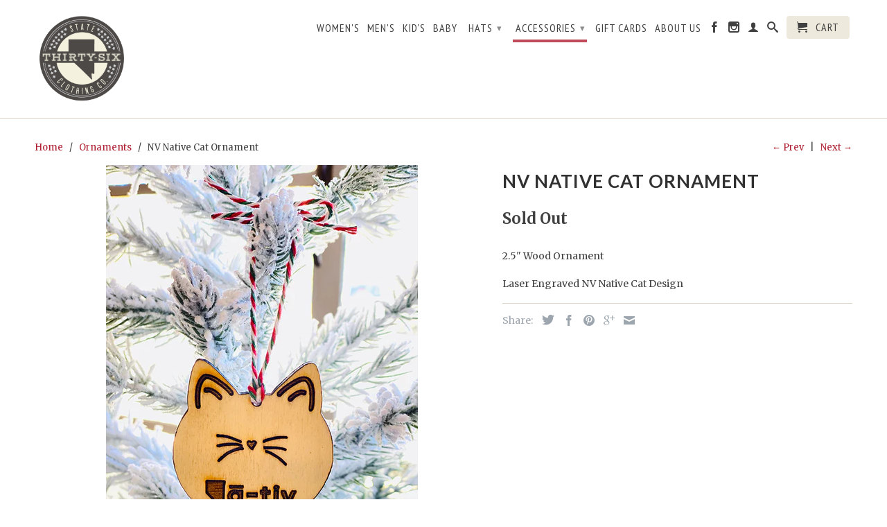

--- FILE ---
content_type: text/css
request_url: https://www.state36.com/cdn/shop/t/4/assets/bold-upsell-custom.css?v=150135899998303055901544245169
body_size: -654
content:
/*# sourceMappingURL=/cdn/shop/t/4/assets/bold-upsell-custom.css.map?v=150135899998303055901544245169 */
